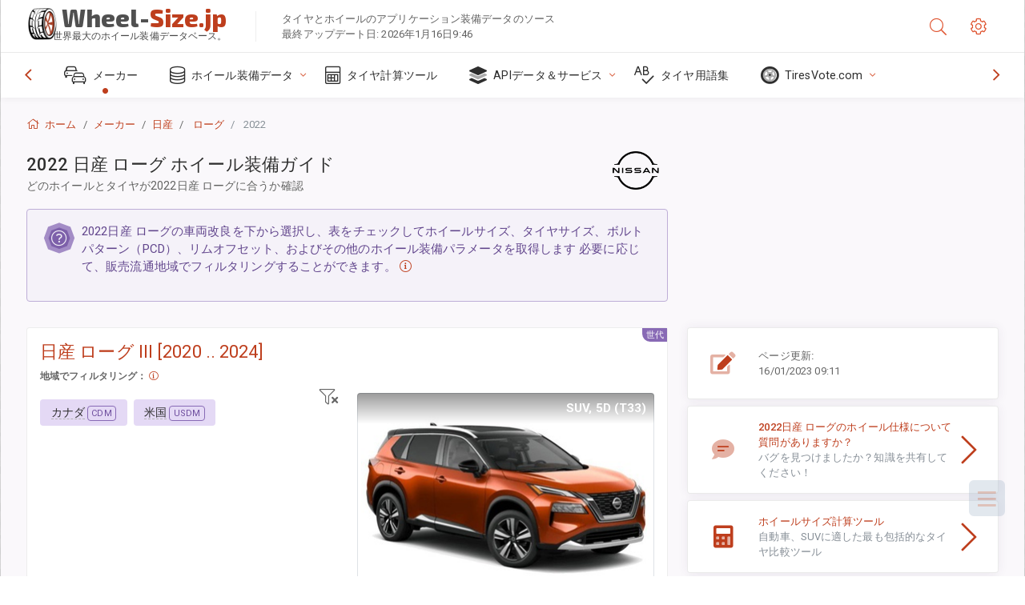

--- FILE ---
content_type: text/html; charset=utf-8
request_url: https://wheel-size.jp/sublogin/
body_size: 100
content:



<script>window.st = '7Nh6mDxydp8d8wHYBGQh3mc8xDVgyDZTqLzYwode8uUg'</script>


--- FILE ---
content_type: text/html; charset=utf-8
request_url: https://www.google.com/recaptcha/api2/aframe
body_size: 268
content:
<!DOCTYPE HTML><html><head><meta http-equiv="content-type" content="text/html; charset=UTF-8"></head><body><script nonce="qa-1bRyWTjCehH4EL18DPQ">/** Anti-fraud and anti-abuse applications only. See google.com/recaptcha */ try{var clients={'sodar':'https://pagead2.googlesyndication.com/pagead/sodar?'};window.addEventListener("message",function(a){try{if(a.source===window.parent){var b=JSON.parse(a.data);var c=clients[b['id']];if(c){var d=document.createElement('img');d.src=c+b['params']+'&rc='+(localStorage.getItem("rc::a")?sessionStorage.getItem("rc::b"):"");window.document.body.appendChild(d);sessionStorage.setItem("rc::e",parseInt(sessionStorage.getItem("rc::e")||0)+1);localStorage.setItem("rc::h",'1768556848527');}}}catch(b){}});window.parent.postMessage("_grecaptcha_ready", "*");}catch(b){}</script></body></html>